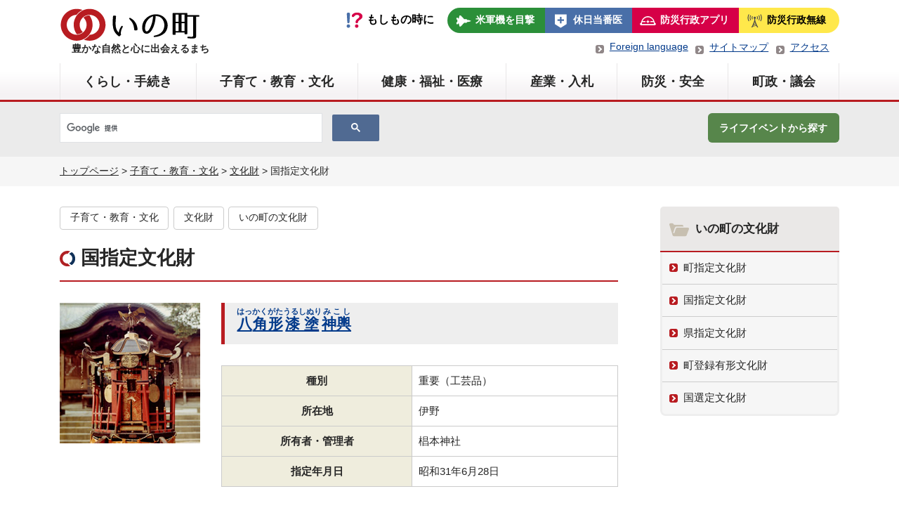

--- FILE ---
content_type: text/html; charset=UTF-8
request_url: https://www.town.ino.kochi.jp/bunka/kuni/
body_size: 60055
content:
<!doctype html>
<html lang="ja">
    <head>
        <meta charset="UTF-8">
        <meta name="viewport" content="width=device-width, initial-scale=1">
        <link rel="icon" type="image/png" href="https://www.town.ino.kochi.jp/favicon.png">
        <meta name="description" content="高知県いの町「国指定文化財」のページです。">
        <title>国指定文化財 | 文化財 | 子育て・教育・文化 | いの町</title>
<link rel='stylesheet' id='wp-block-library-css'  href='https://www.town.ino.kochi.jp/cms/wp-includes/css/dist/block-library/style.min.css?ver=5.6.16' type='text/css' media='all' />
<link rel='stylesheet' id='contact-form-7-css'  href='https://www.town.ino.kochi.jp/cms/wp-content/plugins/contact-form-7/includes/css/styles.css?ver=5.3.2' type='text/css' media='all' />
<link rel='stylesheet' id='ino-style-css'  href='https://www.town.ino.kochi.jp/cms/wp-content/themes/ino/style.css?ver=202510181000' type='text/css' media='all' />
<script type='text/javascript' src='https://www.town.ino.kochi.jp/cms/wp-includes/js/jquery/jquery.min.js?ver=3.5.1' id='jquery-core-js'></script>
<script type='text/javascript' src='https://www.town.ino.kochi.jp/cms/wp-includes/js/jquery/jquery-migrate.min.js?ver=3.3.2' id='jquery-migrate-js'></script>
<style type="text/css" media="screen">.flexbox {display: -webkit-box;display: -ms-flexbox;display: flex;}</style><style type="text/css">.broken_link, a.broken_link {
	text-decoration: line-through;
}</style>        <link rel="stylesheet" href="https://www.town.ino.kochi.jp/css/old.css?d241029" type="text/css">
        <link rel="stylesheet" media="print" href="https://www.town.ino.kochi.jp/cms/wp-content/themes/ino/print.css" type="text/css">
	<!-- Global site tag (gtag.js) - Google Analytics -->
	<script async src="https://www.googletagmanager.com/gtag/js?id=UA-167965285-1"></script>
	<script>
	  window.dataLayer = window.dataLayer || [];
	  function gtag(){dataLayer.push(arguments);}
	  gtag('js', new Date());

	  gtag('config', 'UA-167965285-1');
	</script>
<!-- Google tag (gtag.js) -->
<script async src="https://www.googletagmanager.com/gtag/js?id=G-6NB8Z6EW71"></script>
<script>
  window.dataLayer = window.dataLayer || [];
  function gtag(){dataLayer.push(arguments);}
  gtag('js', new Date());

  gtag('config', 'G-6NB8Z6EW71');
</script>
    </head>
    <body class="archive tax-bunka term-kuni term-114">
        <!-- <a class="skip-link screen-reader-text" href="#content">Skip to content</a> -->
        <header id="header">
            <div id="header_logo" class="content_layout flexbox">
                <div id="logo_block">
                                        <p id="logo_block-logo"><a href="https://www.town.ino.kochi.jp/">いの町</a></p>
                                                            <span>豊かな自然と心に出会えるまち</span>
                                    </div>
                <div>
                    <nav id="globalsubnav">
                        <div class="item_if">もしもの時に</div>
                                                <ul id="globalsub_menu" class="flexbox">
                            <li class="item_airplane"><a href="https://www.town.ino.kochi.jp/bousai/bousai_hogo/6129/">米軍機を目撃</a></li>
                            <li class="item_hospital"><a href="https://www.town.ino.kochi.jp/pdf/koho/202601/koho.pdf#page=7" target="_blank">休日当番医</a></li>
                            <li class="item_prevention"><a href="https://www.town.ino.kochi.jp/bousai/bousai2/shoubou_saigai/7729/">防災行政アプリ</a></li>
                            <li class="item_hosou"><a href="https://www.town.ino.kochi.jp/bousai/bousai2/shoubou_saigai/7654/">防災行政無線</a></li>
                        </ul>
                    </nav>
                    <div>
                        <ul class="ul-header-subnav">
                            <li><a href="https://www.town.ino.kochi.jp/chosei/kohokocho/8843/">Foreign language</a></li>
                            <li><a href="https://www.town.ino.kochi.jp/sitemap/">サイトマップ</a></li>
                            <li><a href="https://www.town.ino.kochi.jp/chosei/chouseijoho/4899/">アクセス</a></li>
                        </ul>
                    </div>
                </div>
            </div>
            <div  id="sp_menu_btn">
                <div>
                    <span>&nbsp;</span>
                    <span>&nbsp;</span>
                    <span>&nbsp;</span>
                </div>
                <p>MENU</p>
            </div>
            <div id="form_sp">
<script async src="https://cse.google.com/cse.js?cx=22d90c278fdf84283">
</script>
<div class="gcse-search"></div>
            </div>
            <div class="menu_area">
                            <nav id="globalnav" aria-label="メニュー">
                    <ul id="header_menu" class="content_layout flexbox">
                        <li><span class="mb_menu">くらし・手続き</span><a href="https://www.town.ino.kochi.jp/kurashi/#main_page" class="pc_menu">くらし・手続き</a><div class="globalnav-sub">
<div class="mb"><a href="https://www.town.ino.kochi.jp/kurashi/#main_page">「くらし・手続き」の一覧</a></div>
<div class="sub_list_main">
<ul>
<li><a href="https://www.town.ino.kochi.jp/kurashi/kyufukin/#main_page" class="menu_main">各種給付金</a>
<ul class="child-list">
<li><a href ="https://www.town.ino.kochi.jp/kosodate/ninshin/14973/">物価高対応子育て応援手当について</a></li><li><a href ="https://www.town.ino.kochi.jp/kurashi/kyufukin/14137/">令和７年度定額減税補足給付金（不足額給付）について【受付は終了しました。】</a></li></ul>
</li>
<li><a href="https://www.town.ino.kochi.jp/kurashi/koseki/#main_page" class="menu_main">戸籍・住民手続き</a>
<ul class="child-list">
<li><a href="https://www.town.ino.kochi.jp/kurashi/koseki/mynumbercard/#main_page">通知カード・マイナンバーカード</a></li>
<li><a href="https://www.town.ino.kochi.jp/kurashi/koseki/inkantoroku/#main_page">印鑑登録</a></li>
<li><a href="https://www.town.ino.kochi.jp/kurashi/koseki/koseki_syoumei/#main_page">住民票</a></li>
<li><a href="https://www.town.ino.kochi.jp/kurashi/koseki/kosekikankei/#main_page">戸籍</a></li>
<li><a href="https://www.town.ino.kochi.jp/kurashi/koseki/kosekitodoke/#main_page">戸籍に関する証明・住民票等の郵送請求</a></li>
<li><a href="https://www.town.ino.kochi.jp/kurashi/koseki/juminido/#main_page">住民異動</a></li>
<li><a href="https://www.town.ino.kochi.jp/kurashi/koseki/gaikokujin/#main_page">外国人住民の方へ</a></li>
<li><a href="https://www.town.ino.kochi.jp/kurashi/koseki/kakusyu/#main_page">各種届出</a></li>
<li><a href ="https://www.town.ino.kochi.jp/kurashi/koseki/2176/">各種証明手数料</a></li></ul>
</li>
<li><a href="https://www.town.ino.kochi.jp/kurashi/zeikin/#main_page" class="menu_main">税金</a>
<ul class="child-list">
<li><a href="https://www.town.ino.kochi.jp/kurashi/zeikin/nouzei/#main_page">納税</a></li>
<li><a href="https://www.town.ino.kochi.jp/kurashi/zeikin/chominzei/#main_page">町民税</a></li>
<li><a href="https://www.town.ino.kochi.jp/kurashi/zeikin/koteshisan/#main_page">固定資産税</a></li>
<li><a href="https://www.town.ino.kochi.jp/kurashi/zeikin/keijidoshazei/#main_page">軽自動車税</a></li>
<li><a href ="https://www.town.ino.kochi.jp/kurashi/zeikin/14696/">不動産公売（差押不動産の売却）</a></li><li><a href ="https://www.town.ino.kochi.jp/kurashi/zeikin/13584/">入湯税</a></li><li><a href ="https://www.town.ino.kochi.jp/kurashi/zeikin/11235/">適格請求書（インボイス）発行事業者の登録番号について</a></li><li><a href ="https://www.town.ino.kochi.jp/kurashi/zeikin/2197/">国民健康保険税</a></li><li><a href ="https://www.town.ino.kochi.jp/kurashi/zeikin/2202/">各種証明</a></li><li><a href ="https://www.town.ino.kochi.jp/kurashi/zeikin/4167/">インターネット公売</a></li></ul>
</li>
<li><a href="https://www.town.ino.kochi.jp/kurashi/kokumin/#main_page" class="menu_main">国民健康保険・年金</a>
<ul class="child-list">
<li><a href="https://www.town.ino.kochi.jp/kurashi/kokumin/kokuho/#main_page">国民健康保険</a></li>
<li><a href ="https://www.town.ino.kochi.jp/kurashi/kokumin/1948/">福祉医療</a></li><li><a href ="https://www.town.ino.kochi.jp/kurashi/kokumin/2076/">国民年金</a></li><li><a href ="https://www.town.ino.kochi.jp/kurashi/kokumin/1949/">後期高齢者医療</a></li><li><a href ="https://www.town.ino.kochi.jp/kurashi/kokumin/2146/">農業者年金</a></li></ul>
</li>
<li><a href="https://www.town.ino.kochi.jp/kurashi/suidogesuido/#main_page" class="menu_main">水道・下水道</a>
<ul class="child-list">
<li><a href="https://www.town.ino.kochi.jp/kurashi/suidogesuido/kankyo_suido/#main_page">上水道</a></li>
<li><a href="https://www.town.ino.kochi.jp/kurashi/suidogesuido/kankyo_gesui/#main_page">下水道</a></li>
</ul>
</li>
<li><a href="https://www.town.ino.kochi.jp/kurashi/gomi/#main_page" class="menu_main">ごみ・リサイクル</a>
<ul class="child-list">
<li><a href ="https://www.town.ino.kochi.jp/kurashi/gomi/11291/">使わなくなった製品は、ごみとして出す前にリユースで有効活用しましょう</a></li><li><a href ="https://www.town.ino.kochi.jp/kurashi/gomi/11728/">いの町災害時のごみの出し方ガイドブック</a></li><li><a href ="https://www.town.ino.kochi.jp/kurashi/gomi/11293/">事業所の皆さまへのお願い<small>～ごみの減量のためにできること～</small></a></li><li><a href ="https://www.town.ino.kochi.jp/kurashi/gomi/1950/">廃食油の回収をします</a></li><li><a href ="https://www.town.ino.kochi.jp/kurashi/gomi/1983/">家電４品目（テレビ、冷蔵庫など）の処分について</a></li><li><a href ="https://www.town.ino.kochi.jp/kurashi/gomi/9016/">ごみ収集日程</a></li><li><a href ="https://www.town.ino.kochi.jp/kurashi/gomi/9014/">いの町ごみの分別マニュアル</a></li><li><a href ="https://www.town.ino.kochi.jp/kurashi/gomi/1973/">いの町災害廃棄物処理計画</a></li><li><a href ="https://www.town.ino.kochi.jp/kurashi/gomi/7561/">いの町高齢者等ごみ出し支援事業（ふれあい収集）</a></li><li><a href ="https://www.town.ino.kochi.jp/kurashi/gomi/1954/">ごみの出し方</a></li></ul>
</li>
<li><a href="https://www.town.ino.kochi.jp/kurashi/kankyo_kankyo/#main_page" class="menu_main">環境</a>
<ul class="child-list">
<li><a href ="https://www.town.ino.kochi.jp/kurashi/kankyo_kankyo/14655/">相生浄化施設</a></li><li><a href ="https://www.town.ino.kochi.jp/kurashi/kankyo_kankyo/14354/">SDGs債への投資について</a></li><li><a href ="https://www.town.ino.kochi.jp/kurashi/kankyo_kankyo/12779/">指定暑熱避難施設（クーリングシェルター）を指定しました</a></li><li><a href ="https://www.town.ino.kochi.jp/kurashi/kankyo_kankyo/12088/">令和7年度分『いの町住宅用太陽光発電設備等導入補助金』について</a></li><li><a href ="https://www.town.ino.kochi.jp/kurashi/kankyo_kankyo/12718/">『いの町住宅断熱改修費補助金』について</a></li><li><a href ="https://www.town.ino.kochi.jp/kurashi/kankyo_kankyo/10560/">SDGs債への投資について</a></li><li><a href ="https://www.town.ino.kochi.jp/kurashi/kankyo_kankyo/10426/">環境負荷を見える化する「web版環境パスポート」のご案内</a></li><li><a href ="https://www.town.ino.kochi.jp/kurashi/kankyo_kankyo/10033/">家庭エコ診断制度「うちエコ診断」のご案内</a></li><li><a href ="https://www.town.ino.kochi.jp/kurashi/kankyo_kankyo/9679/">除草剤や農薬の適正使用をお願いします</a></li><li><a href ="https://www.town.ino.kochi.jp/kurashi/kankyo_kankyo/9358/">野焼きは法律で禁止されています</a></li></ul>
</li>
<li><a href="https://www.town.ino.kochi.jp/kurashi/kurashi_tatemono/#main_page" class="menu_main">土地・建物・住宅</a>
<ul class="child-list">
<li><a href ="https://www.town.ino.kochi.jp/kurashi/kurashi_tatemono/11511/">【期間募集】公募抽選による町有地貸付を行います（四国銀行伊野支店横）</a></li><li><a href ="https://www.town.ino.kochi.jp/kurashi/kurashi_tatemono/13439/">【入居者募集】移住定住用中間管理住宅（第10号・長沢）の入居者を募集します</a></li><li><a href ="https://www.town.ino.kochi.jp/kurashi/kurashi_tatemono/9452/">【完売御礼】沖田地区行政分譲地</a></li><li><a href ="https://www.town.ino.kochi.jp/kurashi/kurashi_tatemono/2031/">いの町地籍調査について</a></li><li><a href ="https://www.town.ino.kochi.jp/kurashi/kurashi_tatemono/1757/">町営住宅</a></li><li><a href ="https://www.town.ino.kochi.jp/kurashi/kurashi_tatemono/5646/">吾北地区清水団地宅地分譲受付中</a></li></ul>
</li>
<li><a href="https://www.town.ino.kochi.jp/kurashi/pet/#main_page" class="menu_main">ペット・動物関連</a>
<ul class="child-list">
<li><a href="https://www.town.ino.kochi.jp/kurashi/pet/pet_seminar/#main_page">セミナー等のご案内</a></li>
<li><a href="https://www.town.ino.kochi.jp/kurashi/pet/choju/#main_page">野生動物</a></li>
<li><a href ="https://www.town.ino.kochi.jp/kurashi/pet/14864/">高知県地域猫活動等不妊去勢手術推進事業費補助金のお知らせ（令和7年度）</a></li><li><a href ="https://www.town.ino.kochi.jp/kurashi/pet/11025/">飼い主が不明の動物の死体処理について</a></li><li><a href ="https://www.town.ino.kochi.jp/kurashi/pet/9505/">動物を遺棄・虐待することは犯罪です</a></li><li><a href ="https://www.town.ino.kochi.jp/kurashi/pet/1980/">ペット(犬)</a></li><li><a href ="https://www.town.ino.kochi.jp/kurashi/pet/1981/">ペット(猫)</a></li><li><a href ="https://www.town.ino.kochi.jp/kurashi/pet/1982/">ペットの災害対策</a></li></ul>
</li>
<li><a href="https://www.town.ino.kochi.jp/kurashi/sodan/#main_page" class="menu_main">各種相談</a>
<ul class="child-list">
<li><a href ="https://www.town.ino.kochi.jp/kurashi/sodan/14760/">国・地方共通相談チャットボット（Govbot：ガボット）をご活用ください</a></li><li><a href ="https://www.town.ino.kochi.jp/kurashi/sodan/14340/">犯罪にあわれた方へ～一人で悩まず、まずはご相談ください！～</a></li><li><a href ="https://www.town.ino.kochi.jp/kurashi/sodan/13814/">出会いマッチング応援事業補助金について</a></li><li><a href ="https://www.town.ino.kochi.jp/kurashi/sodan/13520/">流産・死産を経験された方、赤ちゃんをなくされた方へ</a></li><li><a href ="https://www.town.ino.kochi.jp/kurashi/sodan/12711/">休日納付相談について</a></li><li><a href ="https://www.town.ino.kochi.jp/kurashi/sodan/1856/">困ったときの相談窓口</a></li><li><a href ="https://www.town.ino.kochi.jp/kurashi/sodan/2225/">納付相談</a></li></ul>
</li>
<li><a href="https://www.town.ino.kochi.jp/kurashi/traffic/#main_page" class="menu_main">公共交通</a>
<ul class="child-list">
<li><a href ="https://www.town.ino.kochi.jp/kurashi/traffic/1756/">町営バス（伊野地区）</a></li><li><a href ="https://www.town.ino.kochi.jp/kurashi/traffic/12339/">町営バス（本川地区）</a></li><li><a href ="https://www.town.ino.kochi.jp/kurashi/traffic/11946/">路面電車・路線バス通学定期券半額応援キャンペーン</a></li><li><a href ="https://www.town.ino.kochi.jp/kurashi/traffic/8778/">いの町地域公共交通活性化協議会</a></li></ul>
</li>
</ul>
<div id="sub_list_block1" class="sub_list_block"></div>
</div>
</div>
</li>
<li><span class="mb_menu">子育て・教育・文化</span><a href="https://www.town.ino.kochi.jp/kosodate/#main_page" class="pc_menu">子育て・教育・文化</a><div class="globalnav-sub">
<div class="mb"><a href="https://www.town.ino.kochi.jp/kosodate/#main_page">「子育て・教育・文化」の一覧</a></div>
<div class="sub_list_main">
<ul>
<li><a href="https://www.town.ino.kochi.jp/kosodate/ninshin/#main_page" class="menu_main">妊娠・出産・子育て支援</a>
<ul class="child-list">
<li><a href="https://www.town.ino.kochi.jp/kosodate/ninshin/ninshin_jyosei/#main_page">各種助成</a></li>
<li><a href="https://www.town.ino.kochi.jp/kosodate/ninshin/ninshin_support/#main_page">ファミリーサポート・子育て支援センター</a></li>
<li><a href ="https://www.town.ino.kochi.jp/kosodate/ninshin/14973/">物価高対応子育て応援手当について</a></li><li><a href ="https://www.town.ino.kochi.jp/kosodate/ninshin/14661/">令和7年度 第1回いの町子ども・子育て会議を開催しました</a></li><li><a href ="https://www.town.ino.kochi.jp/kosodate/ninshin/13533/">令和6年度 第3回いの町子ども・子育て会議を開催しました</a></li><li><a href ="https://www.town.ino.kochi.jp/kosodate/ninshin/13230/">令和6年度 第2回いの町子ども・子育て会議を開催しました</a></li><li><a href ="https://www.town.ino.kochi.jp/kosodate/ninshin/12774/">令和6年度第1回いの町子ども・子育て会議を開催しました</a></li><li><a href ="https://www.town.ino.kochi.jp/kosodate/ninshin/12009/">特定教育・保育施設及び特定地域型保育事業所並びに特定子ども・子育て支援施設の確認に係る公示</a></li><li><a href ="https://www.town.ino.kochi.jp/kosodate/ninshin/11875/">令和5年度いの町子ども・子育て会議を開催しました</a></li><li><a href ="https://www.town.ino.kochi.jp/kosodate/ninshin/10866/">いの町産後ケア事業、産後のお母さんをサポートします</a></li></ul>
</li>
<li><a href="https://www.town.ino.kochi.jp/kosodate/hoiku/#main_page" class="menu_main">幼稚園・保育園・認定こども園</a>
<ul class="child-list">
<li><a href ="https://www.town.ino.kochi.jp/kosodate/hoiku/10633/">保育施設の空き状況について</a></li><li><a href ="https://www.town.ino.kochi.jp/kosodate/hoiku/14793/">令和7年度家庭的保育事業等指導監査結果</a></li><li><a href ="https://www.town.ino.kochi.jp/kosodate/hoiku/13680/">乳児等通園支援事業（こども誰でも通園制度）</a></li><li><a href ="https://www.town.ino.kochi.jp/kosodate/hoiku/13313/">令和6年度園評価アンケート結果</a></li><li><a href ="https://www.town.ino.kochi.jp/kosodate/hoiku/13152/">令和６年度家庭的保育事業等指導監査結果</a></li><li><a href ="https://www.town.ino.kochi.jp/kosodate/hoiku/10768/">病後児保育施設の利用登録について</a></li><li><a href ="https://www.town.ino.kochi.jp/kosodate/hoiku/11765/">令和5年度園評価アンケート結果</a></li><li><a href ="https://www.town.ino.kochi.jp/kosodate/hoiku/11600/">令和5年度家庭的保育事業等指導監査結果</a></li><li><a href ="https://www.town.ino.kochi.jp/kosodate/hoiku/10496/">慣らし保育へのご協力のお願い</a></li><li><a href ="https://www.town.ino.kochi.jp/kosodate/hoiku/9576/">届出認可外保育施設に入所している方の多子世帯保育料軽減事業について</a></li></ul>
</li>
<li><a href="https://www.town.ino.kochi.jp/kosodate/gakko/#main_page" class="menu_main">学校・教育</a>
<ul class="child-list">
<li><a href="https://www.town.ino.kochi.jp/kosodate/gakko/kyoiku_kotu/#main_page">通学の安全対策</a></li>
<li><a href="https://www.town.ino.kochi.jp/kosodate/gakko/kyoiku_ino/#main_page">いの町の教育</a></li>
<li><a href ="https://www.town.ino.kochi.jp/kosodate/gakko/7527/">町立小学校・中学校及び教育関係施設等一覧</a></li><li><a href ="https://www.town.ino.kochi.jp/kosodate/gakko/2032/">小学校・中学校の入学・転校等</a></li><li><a href ="https://www.town.ino.kochi.jp/kosodate/gakko/2060/">県立高知追手前高等学校吾北分校支援事業</a></li></ul>
</li>
<li><a href="https://www.town.ino.kochi.jp/kosodate/shogaigakushu/#main_page" class="menu_main">生涯学習</a>
<ul class="child-list">
<li><a href ="https://www.town.ino.kochi.jp/kosodate/shogaigakushu/14704/">令和7年度 冬の生涯学習講座のご案内</a></li><li><a href ="https://www.town.ino.kochi.jp/kosodate/shogaigakushu/14832/">令和7年度いの文化浴事業のご案内</a></li><li><a href ="https://www.town.ino.kochi.jp/kosodate/shogaigakushu/13808/">令和7年度 いの町民講座のご案内</a></li><li><a href ="https://www.town.ino.kochi.jp/kosodate/shogaigakushu/13967/">社会教育施設及び社会体育施設における気象警報等発表時の臨時 閉館（閉所）判断基準について</a></li><li><a href ="https://www.town.ino.kochi.jp/kosodate/shogaigakushu/13784/">令和7年度 春の生涯学習講座のご案内</a></li><li><a href ="https://www.town.ino.kochi.jp/kosodate/shogaigakushu/13744/">いの町成人式～二十歳の集い～ご案内</a></li><li><a href ="https://www.town.ino.kochi.jp/kosodate/shogaigakushu/12772/">「地域と学校の連携・協働体制構築事業」の重点目標の設定について</a></li><li><a href ="https://www.town.ino.kochi.jp/kosodate/shogaigakushu/9009/">成年年齢引き下げに伴う令和4年度以降の成人式について</a></li></ul>
</li>
<li><a href="https://www.town.ino.kochi.jp/kosodate/bunka/#main_page" class="menu_main">文化財</a>
<ul class="child-list">
<li><a href ="https://www.town.ino.kochi.jp/kosodate/bunka/10847/">埋蔵文化財包蔵地における土木工事等の取扱について</a></li><li><a href ="https://www.town.ino.kochi.jp/kosodate/bunka/10809/">文化財建造物等における火気管理の徹底について</a></li><li><a href ="https://www.town.ino.kochi.jp/kosodate/bunka/4881/">いの町の文化財</a></li></ul>
</li>
<li><a href="https://www.town.ino.kochi.jp/kosodate/gakudohoiku/#main_page" class="menu_main">放課後児童クラブ</a>
<ul class="child-list">
<li><a href ="https://www.town.ino.kochi.jp/kosodate/gakudohoiku/13513/">放課後児童クラブ</a></li><li><a href ="https://www.town.ino.kochi.jp/chosei/chouseijoho/koho_jinji/6964/">放課後児童クラブ支援員の募集について</a></li></ul>
</li>
</ul>
<div id="sub_list_block2" class="sub_list_block"></div>
</div>
</div>
</li>
<li><span class="mb_menu">健康・福祉・医療</span><a href="https://www.town.ino.kochi.jp/hoken/#main_page" class="pc_menu">健康・福祉・医療</a><div class="globalnav-sub">
<div class="mb"><a href="https://www.town.ino.kochi.jp/hoken/#main_page">「健康・福祉・医療」の一覧</a></div>
<div class="sub_list_main">
<ul>
<li><a href="https://www.town.ino.kochi.jp/hoken/hoken_yobou/#main_page" class="menu_main">予防接種・感染症対策</a>
<ul class="child-list">
<li><a href="https://www.town.ino.kochi.jp/hoken/hoken_yobou/hoken_taisaku/#main_page">感染症対策</a></li>
<li><a href ="https://www.town.ino.kochi.jp/hoken/hoken_yobou/1855/">予防接種</a></li></ul>
</li>
<li><a href="https://www.town.ino.kochi.jp/hoken/koreishafukushi/#main_page" class="menu_main">高齢者支援・介護保険制度</a>
<ul class="child-list">
<li><a href="https://www.town.ino.kochi.jp/hoken/koreishafukushi/koreisha_shien/#main_page">高齢者支援</a></li>
<li><a href="https://www.town.ino.kochi.jp/hoken/koreishafukushi/kaigohoken/#main_page">介護保険</a></li>
<li><a href ="https://www.town.ino.kochi.jp/hoken/koreishafukushi/11904/">「いの町高齢者福祉計画・第９期介護保険事業計画（案）」へのご意見に対する考え方</a></li></ul>
</li>
<li><a href="https://www.town.ino.kochi.jp/hoken/hoken_shogai/#main_page" class="menu_main">障害福祉</a>
<ul class="child-list">
<li><a href="https://www.town.ino.kochi.jp/hoken/hoken_shogai/hoken_buppin/#main_page">障害者就労施設等からの物品等の調達</a></li>
<li><a href="https://www.town.ino.kochi.jp/hoken/hoken_shogai/shogai_seido/#main_page">障害福祉制度</a></li>
</ul>
</li>
<li><a href="https://www.town.ino.kochi.jp/hoken/iryo/#main_page" class="menu_main">医療</a>
<ul class="child-list">
<li><a href ="https://www.town.ino.kochi.jp/hoken/iryo/14533/">がん患者アピアランスケア支援事業ついて</a></li><li><a href ="https://www.town.ino.kochi.jp/hoken/iryo/1894/">不育症及び不妊治療費助成について</a></li><li><a href ="https://www.town.ino.kochi.jp/hoken/iryo/4515/">化学物質過敏症</a></li><li><a href ="https://www.town.ino.kochi.jp/hoken/iryo/1895/">いの町骨髄・末梢血幹細胞移植促進事業費補助金</a></li></ul>
</li>
<li><a href="https://www.town.ino.kochi.jp/hoken/kenko/#main_page" class="menu_main">健康づくり</a>
<ul class="child-list">
<li><a href ="https://www.town.ino.kochi.jp/hoken/kenko/13691/">健康に関する相談</a></li><li><a href ="https://www.town.ino.kochi.jp/hoken/kenko/13619/">令和7年度いの町健康ガイド</a></li><li><a href ="https://www.town.ino.kochi.jp/hoken/kenko/9173/">健康チャレンジ日記帳にトライしてみませんか？</a></li><li><a href ="https://www.town.ino.kochi.jp/hoken/kenko/10993/">熱中症予防について</a></li><li><a href ="https://www.town.ino.kochi.jp/hoken/kenko/1854/">成人検診</a></li><li><a href ="https://www.town.ino.kochi.jp/hoken/kenko/6762/">こころの相談窓口</a></li></ul>
</li>
</ul>
<div id="sub_list_block3" class="sub_list_block"></div>
</div>
</div>
</li>
<li><span class="mb_menu">産業・入札</span><a href="https://www.town.ino.kochi.jp/shigoto/#main_page" class="pc_menu">産業・入札</a><div class="globalnav-sub">
<div class="mb"><a href="https://www.town.ino.kochi.jp/shigoto/#main_page">「産業・入札」の一覧</a></div>
<div class="sub_list_main">
<ul>
<li><a href="https://www.town.ino.kochi.jp/shigoto/siteikannri/#main_page" class="menu_main">指定管理者</a>
<ul class="child-list">
<li><a href ="https://www.town.ino.kochi.jp/shigoto/siteikannri/14156/">指定管理者の選定結果</a></li><li><a href ="https://www.town.ino.kochi.jp/shigoto/siteikannri/13244/">いの町公の施設の指定管理者</a></li></ul>
</li>
<li><a href="https://www.town.ino.kochi.jp/shigoto/shoko/#main_page" class="menu_main">商工</a>
<ul class="child-list">
<li><a href="https://www.town.ino.kochi.jp/shigoto/shoko/sangyo_shien/#main_page">各種支援制度</a></li>
<li><a href ="https://www.town.ino.kochi.jp/shigoto/shoko/14604/">いの町事業所LED照明導入促進事業費補助金</a></li><li><a href ="https://www.town.ino.kochi.jp/shigoto/shoko/2098/">先端設備等に係る固定資産税の特例措置について</a></li></ul>
</li>
<li><a href="https://www.town.ino.kochi.jp/shigoto/nyusatu/#main_page" class="menu_main">入札・契約</a>
<ul class="child-list">
<li><a href ="https://www.town.ino.kochi.jp/shigoto/nyusatu/14820/">町有林の立木売払いについて</a></li><li><a href ="https://www.town.ino.kochi.jp/shigoto/nyusatu/14529/">仁淀川下流衛生事務組合衛生センター建設工事にかかる公募型指名競争 入札の実施について</a></li><li><a href ="https://www.town.ino.kochi.jp/shigoto/nyusatu/14121/">電子入札について</a></li><li><a href ="https://www.town.ino.kochi.jp/shigoto/nyusatu/8546/">町有財産（土地・建物）の売却について</a></li><li><a href ="https://www.town.ino.kochi.jp/shigoto/nyusatu/10999/">電子契約の導入について</a></li><li><a href ="https://www.town.ino.kochi.jp/shigoto/nyusatu/9555/">〇分収造林契約に係る造林木売払いについて</a></li><li><a href ="https://www.town.ino.kochi.jp/shigoto/nyusatu/1996/">一般競争（指名競争）入札参加資格審査申請</a></li><li><a href ="https://www.town.ino.kochi.jp/shigoto/nyusatu/9111/">「競争入札参加者の選定に係る町内業者及び準町内業者の取扱い要領」の制定について</a></li><li><a href ="https://www.town.ino.kochi.jp/shigoto/nyusatu/2017/">入札時における工事費内訳書の提出について</a></li><li><a href ="https://www.town.ino.kochi.jp/shigoto/nyusatu/1990/">総合評価方式入札関係様式</a></li></ul>
</li>
<li><a href="https://www.town.ino.kochi.jp/shigoto/kanko/#main_page" class="menu_main">観光</a>
<ul class="child-list">
<li><a href="https://www.town.ino.kochi.jp/shigoto/kanko/kanko_info/#main_page">お知らせ</a></li>
<li><a href ="https://www.town.ino.kochi.jp/shigoto/kanko/10060/">山岳観光道路情報</a></li><li><a href ="https://www.town.ino.kochi.jp/shigoto/kanko/2164/">しらさ峠、寒風山ライブカメラ</a></li><li><a href ="https://www.town.ino.kochi.jp/shigoto/kanko/2157/">石鎚山系連携事業について</a></li><li><a href ="https://www.town.ino.kochi.jp/shigoto/kanko/1817/">連携事業の効果検証・評価について</a></li></ul>
</li>
<li><a href="https://www.town.ino.kochi.jp/shigoto/ringyo/#main_page" class="menu_main">林業</a>
<ul class="child-list">
<li><a href="https://www.town.ino.kochi.jp/shigoto/ringyo/ringyo_todokede/#main_page">届出・証明など</a></li>
<li><a href="https://www.town.ino.kochi.jp/shigoto/ringyo/ringyo_shinkou/#main_page">林業振興</a></li>
<li><a href="https://www.town.ino.kochi.jp/shigoto/ringyo/ringyo_event_date/#main_page">イベントなど</a></li>
<li><a href ="https://www.town.ino.kochi.jp/shigoto/ringyo/14158/">放置竹林整備への取組</a></li><li><a href ="https://www.town.ino.kochi.jp/shigoto/ringyo/7251/">いの町森林整備計画</a></li><li><a href ="https://www.town.ino.kochi.jp/shigoto/ringyo/8202/">町有林</a></li><li><a href ="https://www.town.ino.kochi.jp/shigoto/ringyo/6496/">森林環境譲与税を活用した取組の公表</a></li></ul>
</li>
<li><a href="https://www.town.ino.kochi.jp/shigoto/nogyo/#main_page" class="menu_main">農業</a>
<ul class="child-list">
<li><a href="https://www.town.ino.kochi.jp/shigoto/nogyo/nogyo_keikaku/#main_page">事業・計画</a></li>
<li><a href="https://www.town.ino.kochi.jp/shigoto/nogyo/nogyo_info/#main_page">お知らせ</a></li>
<li><a href="https://www.town.ino.kochi.jp/shigoto/nogyo/nogyoiinkai/#main_page">いの町農業委員会</a></li>
<li><a href ="https://www.town.ino.kochi.jp/shigoto/nogyo/11331/">いの町肥料価格等高騰対策補助金</a></li><li><a href ="https://www.town.ino.kochi.jp/kurashi/11333/">いの町農業経営に係る電気料金及び燃料高騰対策補助金</a></li><li><a href ="https://www.town.ino.kochi.jp/shigoto/nogyo/13877/">いの町狩猟免許取得補助金</a></li><li><a href ="https://www.town.ino.kochi.jp/shigoto/nogyo/2027/">いの町集落活性化事業費補助金</a></li></ul>
</li>
<li><a href="https://www.town.ino.kochi.jp/shigoto/kensetsu/#main_page" class="menu_main">建設</a>
<ul class="child-list">
<li><a href="https://www.town.ino.kochi.jp/shigoto/kensetsu/kensetsu_kohyo/#main_page">橋梁・トンネル点検結果の公表</a></li>
<li><a href ="https://www.town.ino.kochi.jp/shigoto/kensetsu/13836/">地方創生道整備推進交付金の中間評価の公表</a></li><li><a href ="https://www.town.ino.kochi.jp/shigoto/kensetsu/12440/">仁淀川水系河川整備計画を変更します</a></li><li><a href ="https://www.town.ino.kochi.jp/shigoto/kensetsu/12060/">いの町水上オートバイ等の安全な利用の促進に関する条例について</a></li><li><a href ="https://www.town.ino.kochi.jp/shigoto/kensetsu/11288/">いの町大規模盛土造成地における宅地耐震化の取り組みについて</a></li><li><a href ="https://www.town.ino.kochi.jp/shigoto/kensetsu/10940/">いの町土砂災害特別警戒区域内住宅建替等支援事業費補助金</a></li><li><a href ="https://www.town.ino.kochi.jp/shigoto/kensetsu/10938/">いの町住宅等土砂災害対策改修支援事業費補助金</a></li><li><a href ="https://www.town.ino.kochi.jp/shigoto/kensetsu/10886/">いの町雨水浸透ます等設置事業の補助金について</a></li><li><a href ="https://www.town.ino.kochi.jp/shigoto/kensetsu/7885/">いの町枝川地区浸水危険区域における建築床高指導条例が公布されました</a></li><li><a href ="https://www.town.ino.kochi.jp/shigoto/kensetsu/7364/">立地適正化計画策定における「立適News」について</a></li></ul>
</li>
<li><a href="https://www.town.ino.kochi.jp/shigoto/machidukuri/#main_page" class="menu_main">まちづくり</a>
<ul class="child-list">
<li><a href ="https://www.town.ino.kochi.jp/shigoto/machidukuri/14266/">伊野駅周辺地区まちづくり未来ビジョンについて</a></li><li><a href ="https://www.town.ino.kochi.jp/shigoto/machidukuri/12761/">【期間延長】いの町トライアル・サウンディング ～いの町の公共空間を自由に暫定利用してみませんか～</a></li><li><a href ="https://www.town.ino.kochi.jp/shigoto/machidukuri/11778/">伊野駅周辺地区まちづくりNewsについて</a></li><li><a href ="https://www.town.ino.kochi.jp/shigoto/machidukuri/2105/">いの町中心市街地活性化協議会</a></li></ul>
</li>
</ul>
<div id="sub_list_block4" class="sub_list_block"></div>
</div>
</div>
</li>
<li><span class="mb_menu">防災・安全</span><a href="https://www.town.ino.kochi.jp/bousai/#main_page" class="pc_menu">防災・安全</a><div class="globalnav-sub">
<div class="mb"><a href="https://www.town.ino.kochi.jp/bousai/#main_page">「防災・安全」の一覧</a></div>
<div class="sub_list_main">
<ul>
<li><a href="https://www.town.ino.kochi.jp/bousai/shoubou_hinan/#main_page" class="menu_main">避難所</a>
<ul class="child-list">
<li><a href ="https://www.town.ino.kochi.jp/bousai/shoubou_hinan/1727/">指定避難所・指定緊急避難場所</a></li><li><a href ="https://www.town.ino.kochi.jp/bousai/shoubou_hinan/8146/">洪水時の緊急避難場所の提供にご協力をお願いします</a></li></ul>
</li>
<li><a href="https://www.town.ino.kochi.jp/bousai/bousai_road/#main_page" class="menu_main">交通安全・防犯</a>
<ul class="child-list">
<li><a href ="https://www.town.ino.kochi.jp/bousai/bousai_road/13857/">いの町特殊詐欺対策電話機購入費補助事業</a></li><li><a href ="https://www.town.ino.kochi.jp/bousai/bousai_road/2069/">いの町自転車用ヘルメット購入費補助金</a></li></ul>
</li>
<li><a href="https://www.town.ino.kochi.jp/bousai/bousai2/#main_page" class="menu_main">防災</a>
<ul class="child-list">
<li><a href="https://www.town.ino.kochi.jp/bousai/bousai2/jisyubousai/#main_page">自主防災組織</a></li>
<li><a href="https://www.town.ino.kochi.jp/bousai/bousai2/shoubou_map/#main_page">防災マップ</a></li>
<li><a href="https://www.town.ino.kochi.jp/bousai/bousai2/shoubou_saigai/#main_page">災害に備えて</a></li>
<li><a href ="https://www.town.ino.kochi.jp/bousai/bousai2/14410/">令和7年度いの町防災訓練 出展参加について</a></li><li><a href ="https://www.town.ino.kochi.jp/bousai/bousai2/12400/">いの町防災人づくり塾</a></li><li><a href ="https://www.town.ino.kochi.jp/bousai/bousai2/13565/">災害用井戸</a></li><li><a href ="https://www.town.ino.kochi.jp/bousai/bousai2/12804/">住まいが災害で被害を受けたときの状況写真の撮影について</a></li><li><a href ="https://www.town.ino.kochi.jp/bousai/bousai2/11076/">被災者支援</a></li><li><a href ="https://www.town.ino.kochi.jp/bousai/bousai2/9297/">防災士資格の取得費用に対する補助金について</a></li><li><a href ="https://www.town.ino.kochi.jp/bousai/bousai2/1729/">災害時の情報伝達体制について</a></li></ul>
</li>
<li><a href="https://www.town.ino.kochi.jp/bousai/bousai_hogo/#main_page" class="menu_main">国民保護</a>
<ul class="child-list">
<li><a href ="https://www.town.ino.kochi.jp/bousai/bousai_hogo/1801/">自衛官等募集事務に係る募集対象者情報の提供について</a></li><li><a href ="https://www.town.ino.kochi.jp/bousai/bousai_hogo/6129/">米軍機と思われる航空機の低空飛行目撃情報について</a></li><li><a href ="https://www.town.ino.kochi.jp/bousai/bousai_hogo/1734/">弾道ミサイル落下時の行動</a></li></ul>
</li>
<li><a href="https://www.town.ino.kochi.jp/bousai/syoubou/#main_page" class="menu_main">消防</a>
<ul class="child-list">
<li><a href ="https://www.town.ino.kochi.jp/bousai/syoubou/13259/">消防団メンバー募集！！</a></li><li><a href ="https://www.town.ino.kochi.jp/bousai/syoubou/12698/">いの町消火栓標識設置における民間活用方式企業募集について</a></li><li><a href ="https://www.town.ino.kochi.jp/bousai/syoubou/5089/">消防団協力事業所制度</a></li><li><a href ="https://www.town.ino.kochi.jp/bousai/syoubou/1808/">住宅用火災警報器設置のお願い</a></li></ul>
</li>
</ul>
<div id="sub_list_block5" class="sub_list_block"></div>
</div>
</div>
</li>
<li><span class="mb_menu">町政・議会</span><a href="https://www.town.ino.kochi.jp/chosei/#main_page" class="pc_menu">町政・議会</a><div class="globalnav-sub">
<div class="mb"><a href="https://www.town.ino.kochi.jp/chosei/#main_page">「町政・議会」の一覧</a></div>
<div class="sub_list_main">
<ul>
<li><a href="https://www.town.ino.kochi.jp/chosei/chouseijoho/#main_page" class="menu_main">町政情報</a>
<ul class="child-list">
<li><a href="https://www.town.ino.kochi.jp/chosei/chouseijoho/koho_jinken/#main_page">人権</a></li>
<li><a href="https://www.town.ino.kochi.jp/chosei/chouseijoho/koho_jinji/#main_page">職員採用・人事</a></li>
<li><a href="https://www.town.ino.kochi.jp/chosei/chouseijoho/reiki/#main_page">例規集</a></li>
<li><a href ="https://www.town.ino.kochi.jp/chosei/chouseijoho/14914/">令和7年度いの町移動販売事業者支援給付金給付事業</a></li><li><a href ="https://www.town.ino.kochi.jp/chosei/chouseijoho/14916/">令和7年度いの町配食サービス事業者支援給付金給付事業</a></li><li><a href ="https://www.town.ino.kochi.jp/chosei/chouseijoho/14179/">2025年公務記録</a></li><li><a href ="https://www.town.ino.kochi.jp/chosei/chouseijoho/14060/">いの町勢要覧</a></li><li><a href ="https://www.town.ino.kochi.jp/chosei/chouseijoho/13716/">総合政策課から各支援事業のお知らせ</a></li><li><a href ="https://www.town.ino.kochi.jp/chosei/chouseijoho/1794/">いの町暮らしの便利帳</a></li><li><a href ="https://www.town.ino.kochi.jp/chosei/chouseijoho/11047/">町長交際費</a></li></ul>
</li>
<li><a href="https://www.town.ino.kochi.jp/chosei/gikai/#main_page" class="menu_main">議会情報</a>
<ul class="child-list">
<li><a href ="https://www.town.ino.kochi.jp/chosei/gikai/9371/">令和7年第4回いの町議会定例会の会議結果を掲載しました。</a></li><li><a href ="https://www.town.ino.kochi.jp/chosei/gikai/4616/">常任委員会・特別委員会の開催日程</a></li><li><a href ="https://www.town.ino.kochi.jp/chosei/gikai/4640/">議会の審査結果など【会議の結果・会期日程】【一般質問通告書】</a></li><li><a href ="https://www.town.ino.kochi.jp/chosei/gikai/5532/">議会だより掲載写真の募集</a></li><li><a href ="https://www.town.ino.kochi.jp/chosei/gikai/5528/">いの町議会ライブ配信</a></li><li><a href ="https://www.town.ino.kochi.jp/chosei/gikai/9332/">いの町議会だよりの表紙等に掲載する写真を募集します</a></li><li><a href ="https://www.town.ino.kochi.jp/chosei/gikai/4631/">町議会の構成</a></li><li><a href ="https://www.town.ino.kochi.jp/chosei/gikai/4634/">町議会議員の紹介</a></li><li><a href ="https://www.town.ino.kochi.jp/chosei/gikai/4620/">町民の皆さまへ</a></li><li><a href ="https://www.town.ino.kochi.jp/chosei/gikai/4628/">町議会の概要</a></li></ul>
</li>
<li><a href="https://www.town.ino.kochi.jp/chosei/kohokocho/#main_page" class="menu_main">広報・広聴</a>
<ul class="child-list">
<li><a href="https://www.town.ino.kochi.jp/chosei/kohokocho/notice/#main_page">情報発信</a></li>
<li><a href="https://www.town.ino.kochi.jp/chosei/kohokocho/propo/#main_page">プロポーザル</a></li>
<li><a href="https://www.town.ino.kochi.jp/chosei/kohokocho/koho_koueki/#main_page">公益通報</a></li>
<li><a href ="https://www.town.ino.kochi.jp/chosei/kohokocho/13391/">井戸端会を開催します！</a></li><li><a href ="https://www.town.ino.kochi.jp/chosei/kohokocho/14930/">新春いの町 走り初め</a></li><li><a href ="https://www.town.ino.kochi.jp/chosei/kohokocho/14896/">ふるさと納税型クラウドファンディング実施のお知らせ 「仁淀川紙のこいのぼり継続プロジェクト」</a></li><li><a href ="https://www.town.ino.kochi.jp/chosei/kohokocho/14859/">いの町立図書館休館のお知らせ（令和8年1月19日（月）～1月26日（月））</a></li><li><a href ="https://www.town.ino.kochi.jp/chosei/kohokocho/14699/">【紙の博物館企画展】「夜の紙博－光る森と冬馬の訪れ－」</a></li><li><a href ="https://www.town.ino.kochi.jp/chosei/kohokocho/14701/">【夜の紙博限定企画】「紙漉きランプ作り体験」</a></li><li><a href ="https://www.town.ino.kochi.jp/chosei/kohokocho/14650/">「健康」に関する啓発図画・ポスター展を開催しています</a></li></ul>
</li>
<li><a href="https://www.town.ino.kochi.jp/chosei/choseikeikaku/#main_page" class="menu_main">計画・財政</a>
<ul class="child-list">
<li><a href="https://www.town.ino.kochi.jp/chosei/choseikeikaku/keikaku_sougousenryaku/#main_page">いの町まち・ひと・しごと創生総合戦略</a></li>
<li><a href="https://www.town.ino.kochi.jp/chosei/choseikeikaku/keikaku_zaisei/#main_page">財政資料</a></li>
<li><a href="https://www.town.ino.kochi.jp/chosei/choseikeikaku/kyoiku_keikaku/#main_page">子育て・教育の計画</a></li>
<li><a href="https://www.town.ino.kochi.jp/chosei/choseikeikaku/hokenkeikaku/#main_page">健康・福祉・医療の計画</a></li>
<li><a href="https://www.town.ino.kochi.jp/chosei/choseikeikaku/toshikeikaku/#main_page">都市計画</a></li>
<li><a href="https://www.town.ino.kochi.jp/chosei/choseikeikaku/sangyo_keikaku/#main_page">産業に関する計画</a></li>
<li><a href="https://www.town.ino.kochi.jp/chosei/choseikeikaku/shoubou_keikaku/#main_page">防災に関する計画</a></li>
<li><a href="https://www.town.ino.kochi.jp/chosei/choseikeikaku/kankyo_keikaku/#main_page">環境に関する計画</a></li>
<li><a href="https://www.town.ino.kochi.jp/chosei/choseikeikaku/keikaku_suido/#main_page">水道・下水道に関する計画</a></li>
<li><a href ="https://www.town.ino.kochi.jp/chosei/choseikeikaku/14968/">高知県消防広域化基本（案）に関する意見公募について</a></li></ul>
</li>
<li><a href="https://www.town.ino.kochi.jp/chosei/senkyo/#main_page" class="menu_main">選挙</a>
<ul class="child-list">
<li><a href ="https://www.town.ino.kochi.jp/chosei/senkyo/14177/">令和7年7月20日執行 第27回参議院議員通常選挙について</a></li><li><a href ="https://www.town.ino.kochi.jp/chosei/senkyo/13895/">令和7年5月18日執行いの町議会議員選挙結果について</a></li><li><a href ="https://www.town.ino.kochi.jp/chosei/senkyo/13650/">令和7年5月18日執行いの町議会議員選挙について</a></li><li><a href ="https://www.town.ino.kochi.jp/chosei/senkyo/12447/">選挙にかかる投票立会人補充員を募集します</a></li><li><a href ="https://www.town.ino.kochi.jp/chosei/senkyo/12836/">令和６年10月20日執行いの町長選挙について</a></li><li><a href ="https://www.town.ino.kochi.jp/chosei/senkyo/11544/">高知県知事選挙のお知らせ</a></li><li><a href ="https://www.town.ino.kochi.jp/chosei/senkyo/11312/">参議院議員補欠選挙及び高知県知事選挙に伴う若者の期日前投票立会人を募集します</a></li><li><a href ="https://www.town.ino.kochi.jp/chosei/senkyo/10697/">高知県議会議員選挙（吾川郡選挙区）は無投票となりました</a></li><li><a href ="https://www.town.ino.kochi.jp/chosei/senkyo/10459/">高知県議会議員選挙のお知らせ</a></li><li><a href ="https://www.town.ino.kochi.jp/chosei/senkyo/9462/">特例郵便等投票について</a></li></ul>
</li>
</ul>
<div id="sub_list_block6" class="sub_list_block"></div>
</div>
</div>
</li>
                    </ul>
                    <div id="mb_btn_close"><span>閉じる</span></div>
                </nav>
            </div>
        </header>
                <div class="searchbox background_color-gray">
            <div class="content_layout flexbox is-flex-between">
                <div class="search">
<div id="form_pc">
<script async src="https://cse.google.com/cse.js?cx=45ffd82e54d2449fd">
</script>
<div class="gcse-searchbox-only"></div>
</div>
                </div>
                <div>
                    <ul class="flexbox">
                        <li><a href="https://www.town.ino.kochi.jp/life/">ライフイベントから探す</a></li>
                        <!--<li><a href="https://www.town.ino.kochi.jp/soshiki/">課から探す</a></li>-->
                    </ul>
                </div>
            </div>
        </div>
        <div class="breadcrumbs background_color-gray2"><nav class="content_layout" role="navigation" aria-label="現在位置"><p class="pankuzu"><a href="https://www.town.ino.kochi.jp">トップページ</a> &gt; <a href="https://www.town.ino.kochi.jp/kosodate/">子育て・教育・文化</a> &gt; <a href="https://www.town.ino.kochi.jp/kosodate/bunka/">文化財</a> &gt; 国指定文化財</p></nav></div><main role="main" class="content_page">
    <section id="main_page" class="content_layout flexbox">
        <div id="content_area">
            <ul class="entry-categories categories"><li><a href="https://www.town.ino.kochi.jp/kosodate/">子育て・教育・文化</a></li><li><a href="https://www.town.ino.kochi.jp/kosodate/bunka/">文化財</a></li><li><a href="https://www.town.ino.kochi.jp/kosodate/bunka/4881/">いの町の文化財</a></li></ul>            
            <h1 class="content_area-title">国指定文化財</h1>
            
            <div class="content_area-entrybody">
                                
                <div class="bunka_block">
                    <div class="bunka_img_right"><img src="https://www.town.ino.kochi.jp/img/kanko/bunka/kuni_01s.jpg" alt="" width="200" height="200"></div>                    <div class="bunka_con_block">
                        <h2><a href="https://www.town.ino.kochi.jp/bunkazai/bunka_kuni_01/"><ruby>八<rt>はっ</rt>角形<rt>かくがた</rt>漆塗<rt>うるしぬり</rt>神輿<rt>みこし</rt></ruby></a></h2>
                        <table class="bunka_table"><tbody><tr><th>種別</th><td>重要（工芸品）</td></tr><tr><th>所在地</th><td>伊野</td></tr><tr><th>所有者・管理者</th><td>椙本神社</td></tr><tr><th>指定年月日</th><td>昭和31年6月28日</td></tr></tbody></table>                        
                        
                        <p class="bunka_comment">弘長3（1263）年製作、八角形のものは大変珍しい。現在はレプリカを使用。</p>                        

                    </div>
                    
                </div>
                                <hr class="hr_bunka">
                                                
                <div class="bunka_block">
                    <div class="bunka_img_right"><img src="https://www.town.ino.kochi.jp/img/kanko/bunka/kuni_02s.jpg" alt="" width="200" height="200"></div>                    <div class="bunka_con_block">
                        <h2><a href="https://www.town.ino.kochi.jp/bunkazai/bunka_kuni_02/"><ruby>山<rt>やま</rt>中家<rt>なかけ</rt>住宅<rt>じゅうたく</rt></ruby></a></h2>
                        <table class="bunka_table"><tbody><tr><th>種別</th><td>重要（建造物）</td></tr><tr><th>所在地</th><td>越裏門</td></tr><tr><th>所有者・管理者</th><td>いの町</td></tr><tr><th>指定年月日</th><td>昭和47年5月15日</td></tr></tbody></table>                        
                        
                        <p class="bunka_comment">1800年代中ごろ建築と推定。茅葺き寄棟造。板壁。中央山間部の農家の典型で最も古い建造物。「近世以前／民家」として位置づけられている。</p>                        

                    </div>
                    
                </div>
                                <hr class="hr_bunka">
                                                
                <div class="bunka_block">
                    <div class="bunka_img_right"><img src="https://www.town.ino.kochi.jp/img/kanko/bunka/kuni_03s.jpg" alt="" width="200" height="200"></div>                    <div class="bunka_con_block">
                        <h2><a href="https://www.town.ino.kochi.jp/bunkazai/bunka_kuni_03/"><ruby>八代<rt>やしろ</rt></ruby>の<ruby>舞台<rt>ぶたい</rt></ruby></a></h2>
                        <table class="bunka_table"><tbody><tr><th>種別</th><td>重要有形民俗</td></tr><tr><th>所在地</th><td>枝川八代</td></tr><tr><th>所有者・管理者</th><td>八代八幡宮</td></tr><tr><th>指定年月日</th><td>昭和51年8月23日</td></tr></tbody></table>                        
                        
                        <p class="bunka_comment">神社に付設した歌舞伎用舞台。創建年不明。毎年11月5日の神祭に地区の青年団により公演。「民俗芸能、娯楽、遊戯に用いられるもの」として位置づけられている</p>                        

                    </div>
                    
                </div>
                                <hr class="hr_bunka">
                                                
                <div class="bunka_block">
                    <div class="bunka_img_right"><img src="https://www.town.ino.kochi.jp/img/kanko/bunka/kuni_04s.jpg" alt="" width="200" height="200"></div>                    <div class="bunka_con_block">
                        <h2><a href="https://www.town.ino.kochi.jp/bunkazai/bunka_kuni_04/"><ruby>本川<rt>ほんがわ</rt>神楽<rt>かぐら</rt></ruby></a></h2>
                        <table class="bunka_table"><tbody><tr><th>種別</th><td>重要無形民俗</td></tr><tr><th>所在地</th><td>いの町本川地区内神社</td></tr><tr><th>所有者</th><td>本川神楽保存会</td></tr><tr><th>指定日</th><td>昭和55（1980）年1月28日</td></tr></tbody></table>                        
                        
                        <p class="bunka_comment">大永3（1523）年ごろ、中野川に落着した高橋氏一族によってもたらされたもの。旧本川村内産土(うぶすな)神社冬祭りに奉納される夜神楽。国指定「土佐の神楽」の一つ。文化庁では昭和48年11月5日に「記録作成等の措置を講ずべき無形の民俗文化財」として選択されている。</p>                        

                    </div>
                    
                </div>
                                <hr class="hr_bunka">
                                                
                <div class="bunka_block">
                                        <div class="bunka_con_block">
                        <h2><a href="https://www.town.ino.kochi.jp/bunkazai/4816/"><ruby>土佐<rt>とさ</rt>典具帖紙<rt>てんぐじょうし</rt></ruby></a></h2>
                        <table class="bunka_table"><tbody><tr><th>種別</th><td>重要無形（工芸技術）</td></tr><tr><th>指定年月日</th><td>平成13年7月12日</td></tr></tbody></table>                        
                        
                        <p class="bunka_comment">土佐典具帖紙は手漉き和紙の漉流技術の粋ともいうべきものであり、芸術上価値が高く、工芸史上重要な地位を占め、かつ地方的特色が顕著な工芸技術である。</p>                        

                    </div>
                    
                </div>
                                <hr class="hr_bunka">
                                                
                <div class="bunka_block">
                                        <div class="bunka_con_block">
                        <h2><a href="https://www.town.ino.kochi.jp/bunkazai/bunka_kuni_05/"><ruby>濵<rt>はま</rt>田<rt>だ</rt>幸雄<rt>さぢお</rt></ruby></a></h2>
                        <table class="bunka_table"><tbody><tr><th>種別</th><td>重要無形文化財の技術保持者（人間国宝）</td></tr><tr><th>所在地</th><td>神谷</td></tr><tr><th>指定年月日</th><td>平成13年7月12日</td></tr></tbody></table>                        
                        
                        <p class="bunka_comment">昭和6（1931）年生まれ。土佐典具帖紙漉きの伝統的技法を継承する唯一の現役技術者として人間国宝に指定。</p>                        

                    </div>
                    
                </div>
                                                                                
            </div>
            <hr class="hr">

            <div class="historyback">
                <div id="btn_print">このページを印刷する</div>
                <div id="btn_historyback">前のページ戻る</div>
            </div>
        </div>
        <div id="sidebar">
            
<nav role="navigation" aria-label="カテゴリーメニュー">
    <h2 class="sidebar-title">いの町の文化財</h2>
<ul class="sidebar_nav">
<li><a href="https://www.town.ino.kochi.jp/bunka/machi/">町指定文化財</a></li>
<li><a href="https://www.town.ino.kochi.jp/bunka/kuni/">国指定文化財</a></li>
<li><a href="https://www.town.ino.kochi.jp/bunka/ken/">県指定文化財</a></li>
<li><a href="https://www.town.ino.kochi.jp/bunka/machiyukei/">町登録有形文化財</a></li>
<li><a href="https://www.town.ino.kochi.jp/bunka/kokusen/">国選定文化財</a></li>
</ul>
</nav>
        </div>
    </section>
</main>
<div class="background_color-gray space-h-top">
    <div class="content_layout">
        <ul id="sns_banner" class="flexbox">
            <li><a href="https://san-d.co.jp/" target="_blank" rel="noopener noreferrer">
                <dl class="sns_banner-ad flexbox">
                    <dt><img src="https://www.town.ino.kochi.jp/img/bnr_sun_corp.png" alt="株式会社サン土木コンサルタント"></dt>
                    <dd><p style="font-size: 0.9em;">株式会社<br>サン土木コンサルタント</p><p style="text-align: right;"><small>＜有料広告＞</small></p></dd>
                </dl>
                </a>
            </li>
            <li><a href="https://wooden-toy.net/" target="_blank" rel="noopener noreferrer">
                <dl class="sns_banner-ad flexbox">
                    <dt><img src="https://www.town.ino.kochi.jp/img/bnr_nakayoshi.jpg" alt="なかよしライブラリー"></dt>
                    <dd><p style="font-size: 0.9em;">なかよしライブラリー</p><p style="text-align: right;"><small>＜有料広告＞</small></p></dd>
                </dl>
                </a>
            </li>
            <li><a href="https://campage.jp/sekisuiheim_h/smartheimcityino_inohp" target="_blank" rel="noopener noreferrer">
                <dl class="sns_banner-ad flexbox">
                    <dt><img src="https://www.town.ino.kochi.jp/img/bnr_shc.jpg" alt="セキスイハイム東四国"></dt>
                    <dd><p style="font-size: 0.9em;">セキスイハイム<br>東四国</p><p style="text-align: right;"><small>＜有料広告＞</small></p></dd>
                </dl>
                </a>
            </li>
        </ul>
        <ul id="sns_banner" class="flexbox no_top_banner">
            <li><a href="https://www.town.ino.kochi.jp/chosei/kohokocho/4449/">
                <dl class="sns_banner-ad flexbox">
                    <dt><img src="https://www.town.ino.kochi.jp/cms/wp-content/themes/ino/img/bnr_ad.png" alt="広告募集"></dt>
                    <dd>いの町役場ホームページ等に広告を掲載してみませんか？</dd>
                </dl>
                </a>
            </li>
            <li><a href="https://www.town.ino.kochi.jp/chosei/kohokocho/6906/">
                <dl class="sns_banner-ad flexbox">
                    <dt><img src="https://www.town.ino.kochi.jp/cms/wp-content/themes/ino/img/bnr_youtube.png" alt="YouTube"></dt>
                    <dd>いの町役場公式 YouTube</dd>
                </dl>
                </a>
            </li>
            <li><a href="https://www.town.ino.kochi.jp/chosei/kohokocho/1795/">
                <dl class="sns_banner-ad flexbox">
                    <dt><img src="https://www.town.ino.kochi.jp/cms/wp-content/themes/ino/img/bnr_insta.png" alt="INSTAGURAM"></dt>
                    <dd>いの町役場公式 Instagram</dd>
                </dl>
                </a>
            </li>
        </ul>
    </div>
</div>
<footer id="footer" class="background_color-footer">
    <div id="footer-block" class="content_layout flexbox">
        <div id="footer_map">
            <h2>いの町役場</h2>
            <p>住所：〒781-2192 高知県吾川郡いの町1700-1</p>
            <p>電話：088-893-1111（代表）</p>
            <p>開庁時間：8時30分から17時15分</p>
            <p>（土曜日、日曜日、祝日、休日、年末年始を除く）</p>
        </div>
        <nav id="footer_nav">
            <ul class="flexbox">
                <li><a href="https://www.town.ino.kochi.jp/chosei/chouseijoho/4899/">アクセス</a></li>
                <li><a href="https://www.town.ino.kochi.jp/chosei/chouseijoho/4685/">各課連絡先</a></li>
                <li><a href="https://www.town.ino.kochi.jp/chosei/kohokocho/1795/">公式SNS</a></li>
                <li><a href="https://www.town.ino.kochi.jp/sitemap/">サイトマップ</a></li>
                <li><a href="https://www.town.ino.kochi.jp/chosei/kohokocho/4724/">リンク集</a></li>
                <li><a href="https://www.town.ino.kochi.jp/contact/">お問い合わせ</a></li>
            </ul>
        </nav>
    </div>
</footer>
<div class="copyrightstext">
    &copy; INO TOWN All Rights Reserved
</div>
<script type='text/javascript' id='contact-form-7-js-extra'>
/* <![CDATA[ */
var wpcf7 = {"apiSettings":{"root":"https:\/\/www.town.ino.kochi.jp\/wp-json\/contact-form-7\/v1","namespace":"contact-form-7\/v1"}};
/* ]]> */
</script>
<script type='text/javascript' src='https://www.town.ino.kochi.jp/cms/wp-content/plugins/contact-form-7/includes/js/scripts.js?ver=5.3.2' id='contact-form-7-js'></script>
<div id="pagetop"><div><span></span>PAGE TOP</div></div>
<script src="https://ajax.googleapis.com/ajax/libs/jquery/3.5.1/jquery.min.js"></script>
<script defer src="https://www.town.ino.kochi.jp/cms/wp-content/themes/ino/js/totop.js?date=20250710"></script>
<script defer src="https://www.town.ino.kochi.jp/js/tab_menu.js"></script>
</body>
</html>

--- FILE ---
content_type: image/svg+xml
request_url: https://www.town.ino.kochi.jp/cms/wp-content/themes/ino/img/icon_footer-nav.svg
body_size: 7844
content:
<?xml version="1.0" encoding="utf-8"?>
<!-- Generator: Adobe Illustrator 14.0.0, SVG Export Plug-In . SVG Version: 6.00 Build 43363)  -->
<!DOCTYPE svg PUBLIC "-//W3C//DTD SVG 1.1//EN" "http://www.w3.org/Graphics/SVG/1.1/DTD/svg11.dtd">
<svg version="1.1" id="レイヤー_1" xmlns="http://www.w3.org/2000/svg" xmlns:xlink="http://www.w3.org/1999/xlink" x="0px"
	 y="0px" width="300px" height="50px" viewBox="0 0 300 50" enable-background="new 0 0 300 50" xml:space="preserve">
<g>
	<path fill="#66839F" d="M28.355,37.633l-1.131-0.957c-0.83,0.988-1.238,2.148-1.438,3.201l1.453,0.275
		C27.407,39.268,27.746,38.354,28.355,37.633z"/>
	<path fill="#66839F" d="M32.282,35.389l-0.873-1.193c-0.4,0.291-0.89,0.541-1.488,0.729c-0.482,0.148-0.917,0.342-1.308,0.574
		l0.758,1.273c0.286-0.172,0.612-0.32,0.986-0.437C31.102,36.107,31.743,35.783,32.282,35.389z"/>
	<path fill="#66839F" d="M33.182,30.668c-0.037,0.873-0.284,1.803-0.834,2.577l1.209,0.853c0.748-1.061,1.056-2.27,1.104-3.367
		L33.182,30.668z"/>
	<path fill="#66839F" d="M16.689,40.818c-0.217-1.144-0.677-2.131-1.263-2.967l-1.21,0.848v0.002c0.48,0.686,0.844,1.473,1.02,2.393
		L16.689,40.818z"/>
	<path fill="#66839F" d="M11.884,34.773l-0.723,1.291c0.73,0.41,1.514,0.946,2.194,1.619l1.041-1.052
		C13.592,35.838,12.702,35.232,11.884,34.773z"/>
	<path fill="#66839F" d="M48.99,45.807l-0.815-1.795l-8.493-18.707H27.841c-0.161,0.282-0.306,0.548-0.474,0.835
		c-0.457,0.778-0.878,1.485-1.27,2.125h6.553l-0.012,0.012c0.109,0.104,0.313,0.488,0.423,0.992l1.441-0.328
		c-0.057-0.239-0.127-0.463-0.206-0.676h3.479l6.755,14.879H25.914l1.239-0.193l-0.002-0.012c-0.01-0.08-0.066-0.5-0.066-1.101
		c0-0.073,0.002-0.151,0.004-0.233l-1.479-0.033c-0.002,0.092-0.002,0.182-0.002,0.268c0,0.686,0.061,1.174,0.078,1.305h-8.901
		c0.024-0.242,0.041-0.479,0.043-0.713l-1.479-0.02c-0.005,0.234-0.023,0.48-0.051,0.732H5.469l3.631-8
		c0.217,0.071,0.495,0.176,0.815,0.311l0.578-1.359c-0.294-0.127-0.556-0.227-0.778-0.305l2.509-5.525h3.642
		c-0.389-0.639-0.812-1.346-1.269-2.125c-0.168-0.287-0.313-0.554-0.473-0.834h-3.81l-9.305,20.5
		c-0.03,0.066-0.023,0.139,0.014,0.201c0.041,0.059,0.105,0.094,0.178,0.094h47.6c0.069,0,0.137-0.035,0.177-0.094
		C49.014,45.945,49.021,45.873,48.99,45.807z"/>
	<path fill="#66839F" d="M20.982,32.939c0.468,0,9.861-13.731,9.861-19.18c0-5.445-4.414-9.862-9.861-9.862
		c-5.448,0-9.864,4.417-9.864,9.862C11.118,19.208,20.513,32.939,20.982,32.939z M17.21,13.761c0-2.084,1.689-3.771,3.772-3.771
		s3.772,1.688,3.772,3.771c0,2.084-1.689,3.773-3.772,3.773S17.21,15.845,17.21,13.761z"/>
</g>
<g>
	<path fill="#66839F" d="M81.735,20.907v-6.589l-3.539,0.633v2.711h-6.391V14.95l-3.538-0.633v6.589h-4.205L59.26,31.414v2.076
		v1.492v4.424v0.588v0.854c0,0.897,0.663,1.627,1.479,1.627H89.26c0.816,0,1.479-0.729,1.479-1.627v-0.854v-0.588v-4.424V33.49
		v-2.076l-4.861-10.507H81.735z M75,37.77c-3.302,0-5.978-2.678-5.978-5.979s2.676-5.979,5.978-5.979
		c3.301,0,5.977,2.678,5.977,5.979S78.301,37.77,75,37.77z"/>
	<path fill="#66839F" d="M89.714,9.665C86.532,8.315,79.527,7.525,75,7.525c-4.383,0-11.531,0.79-14.714,2.14
		c-3.221,1.367-6.446,4.424-6.446,8.024c0,1.976,0.985,3.147,1.22,3.42c0,0,1.348,0,1.707,0h2.009c1.105,0,2.425,0,3.137,0
		c0.407,0,1.301-1.77,1.301-2.493c0-1.271-0.675-3.041-0.675-3.041c0.039-0.874,0.387-1.514,1.813-2.126
		c2.585-1.111,8.267-1.161,10.649-1.161s8.065,0.05,10.648,1.161c1.427,0.612,1.773,1.252,1.813,2.126c0,0-0.674,1.77-0.674,3.041
		c0,0.724,0.893,2.493,1.301,2.493c0.711,0,2.031,0,3.136,0h2.01c0.36,0,1.706,0,1.706,0c0.236-0.272,1.22-1.444,1.22-3.42
		C96.16,14.089,92.934,11.032,89.714,9.665z"/>
</g>
<g>
	<path fill="#66839F" d="M133.73,4.113h-17.463c-6.522,0-11.806,5.286-11.806,11.807v18.162c0,6.521,5.283,11.807,11.806,11.807
		h17.463c6.521,0,11.807-5.285,11.807-11.807V15.919C145.537,9.399,140.252,4.113,133.73,4.113z M108.652,15.919
		c0-4.199,3.415-7.615,7.615-7.615h17.463c4.201,0,7.615,3.416,7.615,7.615v18.162c0,4.198-3.414,7.614-7.615,7.614h-17.463
		c-4.2,0-7.615-3.416-7.615-7.614V15.919z"/>
	<path fill="#66839F" d="M124.998,35.756c5.934,0,10.761-4.822,10.761-10.755c0-5.933-4.827-10.758-10.761-10.758
		c-5.931,0-10.756,4.826-10.756,10.758C114.242,30.934,119.067,35.756,124.998,35.756z M124.998,17.596
		c4.085,0,7.406,3.321,7.406,7.405c0,4.083-3.321,7.405-7.406,7.405c-4.083,0-7.405-3.322-7.405-7.405
		C117.593,20.917,120.915,17.596,124.998,17.596z"/>
	<ellipse fill="#66839F" cx="136.07" cy="13.928" rx="2.41" ry="2.41"/>
</g>
<g>
	<polygon fill="#66839F" points="192.156,32.459 192.156,23.508 176.492,23.508 176.492,17.54 180.221,17.54 180.221,5.605 
		169.777,5.605 169.777,17.54 173.508,17.54 173.508,23.508 157.844,23.508 157.842,32.459 154.111,32.459 154.111,44.395 
		164.555,44.395 164.555,32.459 160.826,32.459 160.826,26.492 173.508,26.492 173.508,32.459 169.777,32.459 169.777,44.395 
		180.221,44.395 180.221,32.459 176.492,32.459 176.492,26.492 189.172,26.492 189.172,32.459 185.443,32.459 185.443,44.395 
		195.889,44.395 195.889,32.459 	"/>
</g>
<g>
	<path fill="#66839F" d="M243.152,14.768c-0.182-0.947-0.504-1.872-0.963-2.748c-0.459-0.874-1.058-1.692-1.785-2.421
		c-0.973-0.972-2.105-1.711-3.314-2.201c-1.811-0.73-3.783-0.915-5.676-0.547c-0.949,0.184-1.875,0.501-2.75,0.962
		c-0.869,0.459-1.691,1.057-2.418,1.787l-4.75,4.745c-0.957,0.955-0.957,2.509,0,3.465c0.961,0.956,2.512,0.956,3.467,0l4.744-4.746
		c0.504-0.502,1.076-0.873,1.693-1.124c0.918-0.373,1.932-0.468,2.901-0.279c0.484,0.093,0.953,0.257,1.398,0.489
		c0.442,0.233,0.86,0.536,1.237,0.913c0.504,0.506,0.873,1.077,1.123,1.69c0.371,0.919,0.467,1.937,0.277,2.903
		c-0.092,0.484-0.254,0.956-0.486,1.397c-0.235,0.446-0.535,0.861-0.914,1.241l-4.744,4.743c-0.959,0.957-0.959,2.51,0,3.465
		c0.957,0.957,2.507,0.957,3.464,0l4.745-4.744c0.972-0.972,1.709-2.107,2.199-3.314C243.336,18.632,243.52,16.66,243.152,14.768z"
		/>
	<path fill="#66839F" d="M225.041,32.191l-4.748,4.746c-0.502,0.502-1.076,0.873-1.688,1.123c-0.92,0.373-1.938,0.469-2.908,0.28
		c-0.48-0.094-0.953-0.26-1.396-0.489c-0.443-0.234-0.859-0.537-1.236-0.912c-0.506-0.508-0.875-1.076-1.125-1.691
		c-0.371-0.92-0.467-1.938-0.278-2.906c0.092-0.482,0.258-0.953,0.487-1.396c0.234-0.442,0.537-0.858,0.916-1.239l4.746-4.744
		c0.955-0.955,0.955-2.508,0-3.463c-0.961-0.957-2.51-0.957-3.467,0L209.6,26.24c-0.973,0.975-1.709,2.107-2.199,3.316
		c-0.733,1.811-0.916,3.784-0.551,5.674c0.183,0.944,0.504,1.873,0.963,2.746c0.461,0.875,1.058,1.696,1.787,2.426
		c0.976,0.971,2.107,1.711,3.313,2.197c1.813,0.733,3.787,0.918,5.678,0.551c0.947-0.185,1.873-0.504,2.746-0.963
		c0.873-0.457,1.695-1.058,2.425-1.785l4.745-4.746c0.955-0.957,0.955-2.508,0-3.465C227.547,31.234,225.996,31.234,225.041,32.191z
		"/>
	<path fill="#66839F" d="M231.191,18.81c-0.957-0.955-2.508-0.955-3.463,0l-8.92,8.917c-0.955,0.957-0.955,2.508,0,3.463
		c0.959,0.957,2.512,0.957,3.467,0l8.916-8.916C232.148,21.317,232.148,19.767,231.191,18.81z"/>
</g>
<g>
	<path fill="#66839F" d="M294.211,11.973c-1.079-1.082-2.589-1.756-4.24-1.756h-29.345c-3.313,0.002-6,2.685-6,5.999v18.203
		c0,3.315,2.688,5.999,6,5.999h29.345c1.651,0,3.161-0.674,4.24-1.756c1.085-1.08,1.759-2.592,1.759-4.243V16.215
		C295.97,14.564,295.296,13.055,294.211,11.973z M260.626,13.29h29.345c0.702,0,1.329,0.252,1.834,0.661l-16.509,12.455
		l-16.504-12.455C259.295,13.542,259.924,13.29,260.626,13.29z M257.698,34.418V16.215c0.002-0.47,0.119-0.904,0.313-1.296
		l11.452,10.497l-11.481,10.241C257.806,35.282,257.7,34.867,257.698,34.418z M289.971,37.347h-29.345
		c-0.663-0.002-1.258-0.226-1.748-0.591l12.163-9.838l1.843,1.753c1.365,1.253,3.465,1.253,4.828,0l1.842-1.753l12.163,9.838
		C291.227,37.121,290.633,37.345,289.971,37.347z M292.897,34.418c-0.002,0.448-0.105,0.862-0.283,1.239l-11.482-10.241
		l11.452-10.497c0.193,0.392,0.312,0.825,0.313,1.296V34.418L292.897,34.418z"/>
</g>
</svg>
